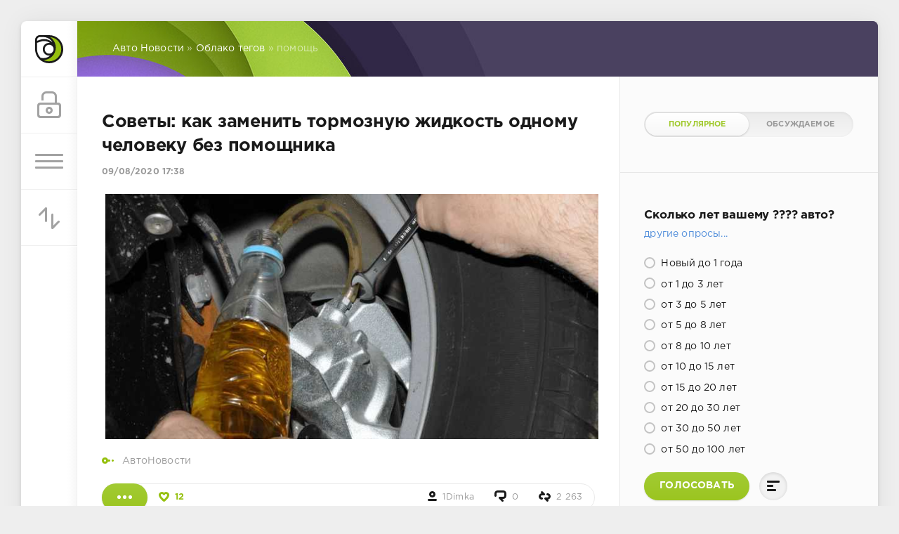

--- FILE ---
content_type: text/html; charset=utf-8
request_url: https://profyle.ru/tags/%D0%BF%D0%BE%D0%BC%D0%BE%D1%89%D1%8C/
body_size: 8714
content:
<!DOCTYPE html>
<html lang="ru">
<head>
	<title>помощь » Авто Новости</title>
<meta name="charset" content="utf-8">
<meta name="title" content="помощь » Авто Новости">
<meta name="description" content="Автоновости - все о последних моделях авто - новости мира и России, тестдрайвы, обзоры">
<meta name="keywords" content="автоновости, авто, автомобильные новости, новинки">
<meta name="generator" content="DataLife Engine (https://dle-news.ru)">
<link rel="canonical" href="https://profyle.ru/tags/%D0%BF%D0%BE%D0%BC%D0%BE%D1%89%D1%8C/">
<link rel="alternate" type="application/rss+xml" title="Авто Новости" href="https://profyle.ru/rss.xml">
<link rel="search" type="application/opensearchdescription+xml" title="Авто Новости" href="https://profyle.ru/index.php?do=opensearch">
<meta property="twitter:card" content="summary">
<meta property="twitter:title" content="помощь » Авто Новости">
<meta property="twitter:description" content="Автоновости - все о последних моделях авто - новости мира и России, тестдрайвы, обзоры">
<meta property="og:type" content="article">
<meta property="og:site_name" content="Авто Новости">
<meta property="og:title" content="помощь » Авто Новости">
<meta property="og:description" content="Автоновости - все о последних моделях авто - новости мира и России, тестдрайвы, обзоры">
<link href="/engine/editor/css/default.css?v=05dd3" rel="stylesheet" type="text/css">
<script src="/engine/classes/js/jquery3.js?v=05dd3"></script>
<script src="/engine/classes/js/jqueryui3.js?v=05dd3" defer></script>
<script src="/engine/classes/js/dle_js.js?v=05dd3" defer></script>
<script type="application/ld+json">{"@context":"https://schema.org","@graph":[{"@type":"BreadcrumbList","@context":"https://schema.org/","itemListElement":[{"@type":"ListItem","position":1,"item":{"@id":"https://profyle.ru/","name":"Авто Новости"}},{"@type":"ListItem","position":2,"item":{"@id":"https://profyle.ru/tags/","name":"Облако тегов"}},{"@type":"ListItem","position":3,"item":{"@id":"https://profyle.ru/tags/%D0%BF%D0%BE%D0%BC%D0%BE%D1%89%D1%8C/","name":"помощь"}}]}]}</script>
	<meta name="HandheldFriendly" content="true">
	<meta name="format-detection" content="telephone=no">
	<meta name="viewport" content="user-scalable=no, initial-scale=1.0, maximum-scale=1.0, width=device-width"> 
	<meta name="apple-mobile-web-app-capable" content="yes">
	<meta name="apple-mobile-web-app-status-bar-style" content="default">

	<link rel="shortcut icon" href="/templates/Green/images/favicon.ico">
	<link rel="apple-touch-icon" href="/templates/Green/images/touch-icon-iphone.png">
	<link rel="apple-touch-icon" sizes="76x76" href="/templates/Green/images/touch-icon-ipad.png">
	<link rel="apple-touch-icon" sizes="120x120" href="/templates/Green/images/touch-icon-iphone-retina.png">
	<link rel="apple-touch-icon" sizes="152x152" href="/templates/Green/images/touch-icon-ipad-retina.png">

	<link href="/templates/Green/css/engine.css" type="text/css" rel="stylesheet">
	<link href="/templates/Green/css/styles.css" type="text/css" rel="stylesheet">
</head>
<body>
	<div class="page">
		<div class="wrp">
			<div class="body">
				<!-- Левая колонка -->
				<div id="body_left">
					<div class="body_left_in">
					<!-- Шапка -->
					<header id="header">
						<!-- Логотип -->
						<a class="logotype" href="/" title="АвтоНовости">
							<svg class="icon icon-logo"><use xlink:href="#icon-logo"></use></svg>
						</a>
						<!-- / Логотип -->
						<div class="loginpane">
	
	
	<a href="#" id="loginbtn" class="h_btn login">
		<svg class="icon n_ico icon-login"><use xlink:href="#icon-login"></use></svg>
		<svg class="icon m_ico icon-login_m"><use xlink:href="#icon-login_m"></use></svg>
		<span class="title_hide">Войти</span>
		<span class="icon_close">
			<i class="mt_1"></i><i class="mt_2"></i>
		</span>
	</a>
	<div id="login_drop" class="head_drop">
		<div class="hd_pad">
			<form class="login_form" method="post">
				<div class="soc_links">
					
					
					
					
					
					
				</div>
				<ul>
					<li class="form-group">
						<label for="login_name">Логин:</label>
						<input placeholder="Логин:" type="text" name="login_name" id="login_name" class="wide">
					</li>
					<li class="form-group">
						<label for="login_password">Пароль</label>
						<input placeholder="Пароль" type="password" name="login_password" id="login_password" class="wide">
					</li>
					<li>
						<button class="btn" onclick="submit();" type="submit" title="Войти">
							<b>Войти</b>
						</button>
					</li>
				</ul>
				<input name="login" type="hidden" id="login" value="submit">
				<div class="login_form__foot">
					<a class="right" href="https://profyle.ru/index.php?do=register"><b>Регистрация</b></a>
					<a href="https://profyle.ru/index.php?do=lostpassword">Забыли пароль?</a>
				</div>
			</form>
		</div>
	</div>
	
</div>
						<!-- Кнопка вызова меню -->
						<button class="h_btn" id="menubtn">
							<span class="menu_toggle">
								<i class="mt_1"></i><i class="mt_2"></i><i class="mt_3"></i>
							</span>
						</button>
						<!-- / Кнопка вызова меню -->
						
						<div id="sort">
							<button class="h_btn" id="sortbtn">
								<svg class="icon n_ico icon-sort"><use xlink:href="#icon-sort"></use></svg>
								<svg class="icon m_ico icon-sort_m"><use xlink:href="#icon-sort_m"></use></svg>
								<span class="icon_close">
									<i class="mt_1"></i><i class="mt_2"></i>
								</span>
							</button>
							<div id="sort_drop" class="head_drop">
								<div class="hd_pad">
									<b class="sort_label">Сортировать по</b>
									<form name="news_set_sort" id="news_set_sort" method="post"><ul class="sort"><li><a href="#" onclick="dle_change_sort('date','desc'); return false;">дате</a></li><li><a href="#" onclick="dle_change_sort('rating','desc'); return false;">популярности</a></li><li class="asc"><a href="#" onclick="dle_change_sort('news_read','asc'); return false;">посещаемости</a></li><li><a href="#" onclick="dle_change_sort('comm_num','desc'); return false;">комментариям</a></li><li><a href="#" onclick="dle_change_sort('title','desc'); return false;">алфавиту</a></li></ul><input type="hidden" name="dlenewssortby" id="dlenewssortby" value="news_read" />
<input type="hidden" name="dledirection" id="dledirection" value="DESC" />
<input type="hidden" name="set_new_sort" id="set_new_sort" value="dle_sort_tags" />
<input type="hidden" name="set_direction_sort" id="set_direction_sort" value="dle_direction_tags" />
</form>
								</div>
							</div>
						</div>
						
					</header>
					<!-- / Шапка -->
					</div>
					<!-- Кнопка "Наверх" -->
					<a href="/" id="upper"><svg class="icon icon-up"><use xlink:href="#icon-up"></use></svg></a>
					<!-- / Кнопка "Наверх" -->
					<div id="menu">
						<div class="greenmenu">
	<!-- Поиск -->
	<form id="q_search" method="post">
		<div class="q_search">
			<input id="story" name="story" placeholder="Поиск по сайту..." type="search">
			<button class="q_search_btn" type="submit" title="Найти"><svg class="icon icon-search"><use xlink:href="#icon-search"></use></svg><span class="title_hide">Найти</span></button>
		</div>
		<input type="hidden" name="do" value="search">
		<input type="hidden" name="subaction" value="search">
	</form>
	<!-- / Поиск -->
	<nav class="menu">
		<a href="/" title="Главная">Главная</a>
		<a href="/index.php?do=feedback" title="Контакты">Контакты</a>
		<a href="/rules.html" title="Правила">Правила</a>
		<ul>
<li><a href="https://profyle.ru/o-skripte/">О скрипте <span style="float: right;">0</span></a>
	
	</li><li><a href="https://profyle.ru/avtonovosti/">АвтоНовости <span style="float: right;">124</span></a>
	
	</li><li><a href="https://profyle.ru/avtomir/">АвтоМир <span style="float: right;">1278</span></a>
	
	</li><li><a href="https://profyle.ru/audi/">Audi <span style="float: right;">114</span></a>
	
	</li><li><a href="https://profyle.ru/kriminal/">Криминал <span style="float: right;">0</span></a>
	
	</li><li><a href="https://profyle.ru/sport/">Спорт <span style="float: right;">0</span></a>
	
	</li><li><a href="https://profyle.ru/kultura/">Культура <span style="float: right;">0</span></a>
	
	</li><li><a href="https://profyle.ru/inopressa/">Инопресса <span style="float: right;">0</span></a>
	
	</li>
</ul>
	</nav>
</div>
					</div>
				</div>
				<!-- / Левая колонка -->
				<div class="body_right">
					
					
					<div id="breadcrumbs">
						<div class="speedbar"><div class="over"><a href="https://profyle.ru/">Авто Новости</a> &raquo; <a href="https://profyle.ru/tags/">Облако тегов</a> &raquo; помощь</div></div>
					</div>
					
					<div id="mainside" class="structure">
						<div class="str_left">
							
							
							
							<section id="content">
							<article class="block story shortstory">
	
	<h2 class="title"><a href="https://profyle.ru/3267-sovety-kak-zamenity-tormoznuyu-ghidkosty-odnomu-cheloveku-bez-pomoschnika.html">Советы: как заменить тормозную жидкость одному человеку без помощника</a></h2>
	<div class="story_top">
		
		<time class="date grey" datetime="2020-08-09"><a href="https://profyle.ru/2020/08/09/" >09/08/2020 17:38</a></time>
	</div>
	<div class="text">
		<img src="/uploads/posts/2020-08/tormoznie_zhidkosti2_4.jpg" class="fr-fic fr-dii" alt=""><br>
		
	</div>
	<div class="category grey">
		<svg class="icon icon-cat"><use xlink:href="#icon-cat"></use></svg>
		<a href="https://profyle.ru/avtonovosti/">АвтоНовости</a>
	</div>
	<div class="story_tools">
		<div class="story_tools_in">
			<a href="https://profyle.ru/3267-sovety-kak-zamenity-tormoznuyu-ghidkosty-odnomu-cheloveku-bez-pomoschnika.html" title="Читать подробнее: Советы: как заменить тормозную жидкость одному человеку без помощника" class="btn"><span class="more_icon"><i></i><i></i><i></i></span></a>
		
			<div class="rate">
				
				
				<div class="rate_like" title="Мне нравится">
				<a href="#" onclick="doRate('plus', '3267'); return false;" >
					<svg class="icon icon-like"><use xlink:href="#icon-like"></use></svg>
					<span id="ratig-layer-3267"><span class="ratingtypeplus" >12</span></span>
				</a>
				</div>
				
				
				
			</div>
		
		</div>
		<ul class="meta grey">
			<li class="meta_author" title="Автор">
				<svg class="icon icon-author"><use xlink:href="#icon-author"></use></svg><a onclick="ShowProfile('1Dimka', 'https://profyle.ru/user/1Dimka/', '0'); return false;" href="https://profyle.ru/user/1Dimka/">1Dimka</a>
			</li>
			<li class="meta_coms" title="Комментариев: 0"><a href="https://profyle.ru/3267-sovety-kak-zamenity-tormoznuyu-ghidkosty-odnomu-cheloveku-bez-pomoschnika.html#comment"><svg class="icon icon-coms"><use xlink:href="#icon-coms"></use></svg>0</a></li>
			<li class="meta_views" title="Просмотров: 2 263"><svg class="icon icon-view"><use xlink:href="#icon-view"></use></svg>2 263</li>
		</ul>
	</div>
</article>
							</section>
							
						</div>
						<aside class="str_right" id="rightside">
	<!-- Популярные, похожие, обсуждаемые -->
	<div class="block">
		<ul class="block_tabs">
			
			<li class="active">
				<a title="Популярное" href="#news_top" aria-controls="news_top" data-toggle="tab">
					Популярное
				</a>
			</li>
			
			<li>
				<a title="Обсуждаемое" href="#news_coms" aria-controls="news_coms" data-toggle="tab">
					Обсуждаемое
				</a>
			</li>
			
		</ul>
		<div class="tab-content">
			
			<div class="tab-pane active" id="news_top"></div>
			
			<div class="tab-pane" id="news_coms">
				
			</div>
			
		</div>
	</div>
	<!-- / Популярные, похожие, обсуждаемые -->
	<div class="block_sep"></div>
	<script>
<!--
function doVote( event ){

	
	var vote_check = $('#dle-vote input:radio[name=vote_check]:checked').val();
	
	if (typeof vote_check == "undefined" &&  event == "vote") {
		return false;
	}
	
	ShowLoading('');

	$.get(dle_root + "engine/ajax/controller.php?mod=vote", { vote_id: "1", vote_action: event, vote_check: vote_check, vote_skin: dle_skin, user_hash: dle_login_hash }, function(data){

		HideLoading('');

		$("#vote-layer").fadeOut(500, function() {
			$(this).html(data);
			$(this).fadeIn(500);
		});

	});
}
//-->
</script><div id='vote-layer'><div id="votes" class="block">
	<h4 class="vote_title">Сколько лет вашему ???? авто?</h4>
	<div class="vote_more"><a href="#" onclick="ShowAllVotes(); return false;">Другие опросы...</a></div>
	
	<form method="post" name="vote">
	
		<div class="vote_list">
			<div id="dle-vote"><div class="vote"><input id="vote_check0" name="vote_check" type="radio" value="0" /><label for="vote_check0"> Новый до 1 года </label></div><div class="vote"><input id="vote_check1" name="vote_check" type="radio" value="1" /><label for="vote_check1"> от 1 до 3 лет</label></div><div class="vote"><input id="vote_check2" name="vote_check" type="radio" value="2" /><label for="vote_check2"> от 3 до 5 лет</label></div><div class="vote"><input id="vote_check3" name="vote_check" type="radio" value="3" /><label for="vote_check3"> от 5 до 8 лет</label></div><div class="vote"><input id="vote_check4" name="vote_check" type="radio" value="4" /><label for="vote_check4"> от 8 до 10 лет</label></div><div class="vote"><input id="vote_check5" name="vote_check" type="radio" value="5" /><label for="vote_check5"> от 10 до 15 лет</label></div><div class="vote"><input id="vote_check6" name="vote_check" type="radio" value="6" /><label for="vote_check6"> от 15 до 20 лет</label></div><div class="vote"><input id="vote_check7" name="vote_check" type="radio" value="7" /><label for="vote_check7"> от 20 до 30 лет</label></div><div class="vote"><input id="vote_check8" name="vote_check" type="radio" value="8" /><label for="vote_check8"> от 30 до 50 лет</label></div><div class="vote"><input id="vote_check9" name="vote_check" type="radio" value="9" /><label for="vote_check9"> от 50 до 100 лет</label></div></div>
		</div>
	
	
		<input type="hidden" name="vote_action" value="vote">
		<input type="hidden" name="vote_id" id="vote_id" value="1">
		<button title="Голосовать" class="btn" type="submit" onclick="doVote('vote'); return false;" ><b>Голосовать</b></button>
		<button title="Результаты опроса" class="vote_result_btn" type="button" onclick="doVote('results'); return false;" >
			<span>
				<i class="vr_1"></i>
				<i class="vr_2"></i>
				<i class="vr_3"></i>
			</span>
		</button>
	</form>
	
</div>
<div class="block_sep"></div></div>
	<!-- Архив и Календарь -->
	<div class="block">
		<ul class="block_tabs">
			<li class="active">
				<a title="Календарь" href="#arch_calendar" aria-controls="arch_calendar" data-toggle="tab">
					Календарь
				</a>
			</li>
			<li>
				<a title="Архив" href="#arch_list" aria-controls="arch_list" data-toggle="tab">
					Архив
				</a>
			</li>
		</ul>
		<div class="tab-content">
			<div class="tab-pane active" id="arch_calendar"><div id="calendar-layer"><table id="calendar" class="calendar"><tr><th colspan="7" class="monthselect"><a class="monthlink" onclick="doCalendar('12','2025','right'); return false;" href="https://profyle.ru/2025/12/" title="Предыдущий месяц">&laquo;</a>&nbsp;&nbsp;&nbsp;&nbsp;Январь 2026&nbsp;&nbsp;&nbsp;&nbsp;&raquo;</th></tr><tr><th class="workday">Пн</th><th class="workday">Вт</th><th class="workday">Ср</th><th class="workday">Чт</th><th class="workday">Пт</th><th class="weekday">Сб</th><th class="weekday">Вс</th></tr><tr><td colspan="3">&nbsp;</td><td  class="day" >1</td><td  class="day" >2</td><td  class="weekday" >3</td><td  class="weekday" >4</td></tr><tr><td  class="day" >5</td><td  class="day" >6</td><td  class="day" >7</td><td  class="day" >8</td><td  class="day" >9</td><td  class="weekday" >10</td><td  class="weekday" >11</td></tr><tr><td  class="day" >12</td><td  class="day" >13</td><td  class="day" >14</td><td  class="day" >15</td><td  class="day" >16</td><td  class="weekday" >17</td><td  class="weekday" >18</td></tr><tr><td  class="day" >19</td><td  class="day" >20</td><td  class="day" >21</td><td  class="day" >22</td><td  class="day" >23</td><td  class="weekday" >24</td><td  class="weekday" >25</td></tr><tr><td  class="day" >26</td><td  class="day" >27</td><td  class="day day-current" >28</td><td  class="day" >29</td><td  class="day" >30</td><td  class="weekday" >31</td><td colspan="1">&nbsp;</td></tr></table></div></div>
			<div class="tab-pane" id="arch_list">
				<a class="archives" href="https://profyle.ru/2023/10/"><b>Октябрь 2023 (1)</b></a><br /><a class="archives" href="https://profyle.ru/2023/09/"><b>Сентябрь 2023 (1)</b></a><br /><a class="archives" href="https://profyle.ru/2021/11/"><b>Ноябрь 2021 (1)</b></a><br /><a class="archives" href="https://profyle.ru/2020/08/"><b>Август 2020 (1513)</b></a>
			</div>
		</div>
	</div>
	<!-- / Архив и Календарь -->
	<!-- Баннер 300X500 -->
	<div class="block">
		<div class="banner">
			
		</div>
	</div>
	<!-- / Баннер 300X500 -->
	<!-- Теги -->
	<div class="block">
		<h4 class="title">Популярные теги</h4>
		<div class="tag_list">
			<span class="clouds_xlarge"><a href="https://profyle.ru/tags/hyundai/" title="Найдено публикаций: 8">Hyundai</a></span> <span class="clouds_xlarge"><a href="https://profyle.ru/tags/hyundai%20solaris/" title="Найдено публикаций: 8">Hyundai Solaris</a></span> <span class="clouds_large"><a href="https://profyle.ru/tags/lada%20vesta/" title="Найдено публикаций: 7">Lada Vesta</a></span> <span class="clouds_xsmall"><a href="https://profyle.ru/tags/lancer/" title="Найдено публикаций: 1">Lancer</a></span> <span class="clouds_xsmall"><a href="https://profyle.ru/tags/mercedes/" title="Найдено публикаций: 1">Mercedes</a></span> <span class="clouds_xsmall"><a href="https://profyle.ru/tags/mitsubishi/" title="Найдено публикаций: 2">Mitsubishi</a></span> <span class="clouds_xsmall"><a href="https://profyle.ru/tags/mitsubishi%20lancer/" title="Найдено публикаций: 1">Mitsubishi Lancer</a></span> <span class="clouds_xlarge"><a href="https://profyle.ru/tags/solaris/" title="Найдено публикаций: 8">Solaris</a></span> <span class="clouds_large"><a href="https://profyle.ru/tags/%D0%BB%D0%B0%D0%B4%D0%B0/" title="Найдено публикаций: 7">Лада</a></span> <span class="clouds_large"><a href="https://profyle.ru/tags/%D0%BB%D0%B0%D0%B4%D0%B0%20%D0%B2%D0%B5%D1%81%D1%82%D0%B0/" title="Найдено публикаций: 7">Лада Веста</a></span> <span class="clouds_xlarge"><a href="https://profyle.ru/tags/%D1%81%D0%BE%D0%BB%D1%8F%D1%80%D0%B8%D1%81/" title="Найдено публикаций: 8">Солярис</a></span> <span class="clouds_xlarge"><a href="https://profyle.ru/tags/%D1%85%D0%B5%D0%BD%D0%B4%D0%B0%D0%B9/" title="Найдено публикаций: 8">Хендай</a></span> <span class="clouds_xsmall"><a href="https://profyle.ru/tags/%D0%B2%D0%B5%D0%BB%D0%BE%D1%81%D0%B8%D0%BF%D0%B5%D0%B4/" title="Найдено публикаций: 1">велосипед</a></span> <span class="clouds_small"><a href="https://profyle.ru/tags/%D0%BA%D0%BE%D0%BB%D1%91%D1%81%D0%B0/" title="Найдено публикаций: 3">колёса</a></span> <span class="clouds_xsmall"><a href="https://profyle.ru/tags/%D0%BE%D0%B1%D1%83%D0%B2%D1%8C/" title="Найдено публикаций: 1">обувь</a></span> <span class="clouds_xsmall"><a href="https://profyle.ru/tags/%D0%BF%D0%BE%D0%BA%D1%80%D1%8B%D1%88%D0%BA%D0%B8/" title="Найдено публикаций: 1">покрышки</a></span> <span class="clouds_xsmall"><a href="https://profyle.ru/tags/%D0%BF%D0%BE%D0%BC%D0%BE%D1%89%D1%8C/" title="Найдено публикаций: 1">помощь</a></span> <span class="clouds_xsmall"><a href="https://profyle.ru/tags/%D0%BF%D1%80%D0%BE%D0%B4%D0%B0%D0%B6%D0%B0/" title="Найдено публикаций: 1">продажа</a></span> <span class="clouds_small"><a href="https://profyle.ru/tags/%D1%80%D0%B5%D0%B7%D0%B8%D0%BD%D0%B0/" title="Найдено публикаций: 3">резина</a></span> <span class="clouds_xsmall"><a href="https://profyle.ru/tags/%D1%81%D0%BE%D0%B2%D0%B5%D1%82%D1%8B/" title="Найдено публикаций: 1">советы</a></span> <span class="clouds_xsmall"><a href="https://profyle.ru/tags/%D1%82%D0%BE%D1%80%D0%BC%D0%BE%D0%B7%D0%B0/" title="Найдено публикаций: 1">тормоза</a></span> <span class="clouds_xsmall"><a href="https://profyle.ru/tags/%D1%82%D0%BE%D1%80%D0%BC%D0%BE%D0%B7%D0%BD%D0%B0%D1%8F%20%D0%B6%D0%B8%D0%B4%D0%BA%D0%BE%D1%81%D1%82%D1%8C/" title="Найдено публикаций: 1">тормозная жидкость</a></span> <span class="clouds_xsmall"><a href="https://profyle.ru/tags/%D1%86%D0%B5%D0%BD%D0%B0/" title="Найдено публикаций: 1">цена</a></span> <span class="clouds_small"><a href="https://profyle.ru/tags/%D1%88%D0%B8%D0%BD%D1%8B/" title="Найдено публикаций: 4">шины</a></span> <span class="clouds_xsmall"><a href="https://profyle.ru/tags/%D1%88%D1%82%D1%80%D0%B0%D1%84%D1%8B/" title="Найдено публикаций: 1">штрафы</a></span><div class="tags_more"><a href="https://profyle.ru/tags/">Показать все теги</a></div>
		</div>
	</div>
	<!-- / Теги -->
	<!-- Изменить оформление -->
	<div class="block">

	</div>
	<!-- / Изменить оформление -->
</aside>
						<div class="rightside_bg"></div>
					</div>
					<footer id="footer">
						<ul class="foot_menu">
	<li>
		<b data-toggle="collapse" data-target="#fmenu_1" aria-expanded="false" class="collapsed">
			<i></i> Новости
		</b>
		<div class="collapse" id="fmenu_1">
			<nav>
				<a href="#">Специальный репортаж</a>
				<a href="#">Стратегия</a>
				<a href="#">Страховое время</a>
				<a href="#">Территория безопасности</a>
				<a href="#">Технологии жилья</a>
				<a href="#">Транспорт</a>
			</nav>
		</div>
	</li>
	<li>
		<b data-toggle="collapse" data-target="#fmenu_2" aria-expanded="false" class="collapsed">
			<i></i> Статьи
		</b>
		<div class="collapse" id="fmenu_2">
			<nav>
				<a href="#">Факты</a>
				<a href="#">Финансовая стратегия</a>
				<a href="#">Формула власти</a>
				<a href="#">Церковь и мир</a>
				<a href="#">Честный детектив</a>
				<a href="#">Экономика</a>
			</nav>
		</div>
	</li>
	<li>
		<b data-toggle="collapse" data-target="#fmenu_3" aria-expanded="false" class="collapsed">
			<i></i> Пользователю
		</b>
		<div class="collapse" id="fmenu_3">
			<nav>
				<a href="/">Главная</a>
				<a href="/statistics.html">Статистика</a>
				<a href="/lastnews">Последние новости</a>
				<a href="/index.php?do=lastcomments">Последние комментарии</a>
				<a href="/index.php?do=register">Регистрация</a>
				<a href="/index.php?do=feedback">Контакты</a>
			</nav>
		</div>
	</li>
	<li>
		<b data-toggle="collapse" data-target="#fmenu_4" aria-expanded="false" class="collapsed">
			<i></i> Поддержка
		</b>
		<div class="collapse" id="fmenu_4">
			<nav>
				<a href="#" target="_blank" rel="nofollow">Сайт системы</a>
				<a href="#" target="_blank" rel="nofollow">Поддержка скрипта</a>
				<a href="#" target="_blank" rel="nofollow">Форум</a>
				<a href="#" target="_blank" rel="nofollow">Новости системы</a>
				<a href="#" target="_blank" rel="nofollow">FAQ</a>
				<a href="#" target="_blank" rel="nofollow">Купить скрипт</a>
			</nav>
		</div>
	</li>
	<li>
		<b data-toggle="collapse" data-target="#fmenu_5" aria-expanded="false" class="collapsed">
			<i></i> Клиенту
		</b>
		<div class="collapse" id="fmenu_5">
			<nav>
				<a href="/">Главная</a>
				<a href="/index.php?do=feedback">Контакты</a>
				<a href="/rules.html">Правила</a>
				<a href="/index.php?do=register">Регистрация</a>
				<a href="/statistics.html">Статистика</a>
			</nav>
		</div>
	</li>
</ul>
						<div class="footer grey">
	<!-- Копирайт -->
	<div class="copyright">
		Copyright © 2004&ndash;2020 <a href="#" target="_blank">PROFYLE</a> All Rights Reserved.<br> © 2020
	</div>
	<!-- / Копирайт -->
	<a class="ca" href="#" target="_blank" rel="nofollow">
		<span><svg class="icon icon-ca"><use xlink:href="#icon-ca"></use></svg></span>
		<div>Дизайн <b>Centroarts</b></div>
	</a>
</div>
					</footer>
				</div>
			</div>
			<div class="foot grey">
	<!-- Мы в соц.сетях -->
	<div class="soc_links">
		<b class="title">Мы в соц.сетях</b>
		<a href="#" target="_blank" rel="nofollow" class="soc_vk" title="Мы вКонтакте">
			<svg class="icon icon-vk"><use xlink:href="#icon-vk"/></svg>
		</a>
		<a href="#" target="_blank" rel="nofollow" class="soc_tw" title="Мы в Twitter">
			<svg class="icon icon-tw"><use xlink:href="#icon-tw"/></svg>
		</a>
		<a href="#" target="_blank" rel="nofollow" class="soc_fb" title="Мы в Facebook">
			<svg class="icon icon-fb"><use xlink:href="#icon-fb"/></svg>
		</a>
		<a href="#" target="_blank" rel="nofollow" class="soc_gp" title="Мы в Google+">
			<svg class="icon icon-gp"><use xlink:href="#icon-gp"/></svg>
		</a>
		<a href="#" target="_blank" rel="nofollow" class="soc_od" title="Мы в Одноклассниках">
			<svg class="icon icon-od"><use xlink:href="#icon-od"/></svg>
		</a>
		<a href="#" target="_blank" rel="nofollow" class="soc_mail" title="Мы в Mail">
			<svg class="icon icon-mail"><use xlink:href="#icon-mail"/></svg>
		</a>
	</div>
	<!-- / Мы в соц.сетях -->
	<!-- Счетчики -->
	<ul class="counters">
		<li>
			<!-- Yandex.Metrika counter -->
<script type="text/javascript" >
   (function(m,e,t,r,i,k,a){m[i]=m[i]||function(){(m[i].a=m[i].a||[]).push(arguments)};
   m[i].l=1*new Date();k=e.createElement(t),a=e.getElementsByTagName(t)[0],k.async=1,k.src=r,a.parentNode.insertBefore(k,a)})
   (window, document, "script", "https://mc.yandex.ru/metrika/tag.js", "ym");

   ym(52042236, "init", {
        clickmap:true,
        trackLinks:true,
        accurateTrackBounce:true,
        webvisor:true
   });
</script>
<noscript><div><img src="https://mc.yandex.ru/watch/52042236" style="position:absolute; left:-9999px;" alt="" /></div></noscript>
<!-- /Yandex.Metrika counter -->
		</li>
		<li>
		<!--LiveInternet counter--><a href="https://www.liveinternet.ru/click"
target="_blank"><img id="licnt8A8F" width="88" height="31" style="border:0" 
title="LiveInternet: показано число просмотров за 24 часа, посетителей за 24 часа и за сегодня"
src="[data-uri]"
alt=""/></a><script>(function(d,s){d.getElementById("licnt8A8F").src=
"https://counter.yadro.ru/hit?t21.2;r"+escape(d.referrer)+
((typeof(s)=="undefined")?"":";s"+s.width+"*"+s.height+"*"+
(s.colorDepth?s.colorDepth:s.pixelDepth))+";u"+escape(d.URL)+
";h"+escape(d.title.substring(0,150))+";"+Math.random()})
(document,screen)</script><!--/LiveInternet-->
		</li>
		<li>
			<img src="/templates/Green/images/tmp/counter.png" alt="">
		</li>
	</ul>
	<!-- / Счетчики -->
</div>
		</div>
	</div>
	<script>
<!--
var dle_root       = '/';
var dle_admin      = '';
var dle_login_hash = 'efbc893f86dc8a97e688b2bf3b4554e769beaf28';
var dle_group      = 5;
var dle_skin       = 'Green';
var dle_wysiwyg    = '1';
var quick_wysiwyg  = '1';
var dle_min_search = '4';
var dle_act_lang   = ["Да", "Нет", "Ввод", "Отмена", "Сохранить", "Удалить", "Загрузка. Пожалуйста, подождите..."];
var menu_short     = 'Быстрое редактирование';
var menu_full      = 'Полное редактирование';
var menu_profile   = 'Просмотр профиля';
var menu_send      = 'Отправить сообщение';
var menu_uedit     = 'Админцентр';
var dle_info       = 'Информация';
var dle_confirm    = 'Подтверждение';
var dle_prompt     = 'Ввод информации';
var dle_req_field  = ["Заполните поле с именем", "Заполните поле с сообщением", "Заполните поле с темой сообщения"];
var dle_del_agree  = 'Вы действительно хотите удалить? Данное действие невозможно будет отменить';
var dle_spam_agree = 'Вы действительно хотите отметить пользователя как спамера? Это приведёт к удалению всех его комментариев';
var dle_c_title    = 'Отправка жалобы';
var dle_complaint  = 'Укажите текст Вашей жалобы для администрации:';
var dle_mail       = 'Ваш e-mail:';
var dle_big_text   = 'Выделен слишком большой участок текста.';
var dle_orfo_title = 'Укажите комментарий для администрации к найденной ошибке на странице:';
var dle_p_send     = 'Отправить';
var dle_p_send_ok  = 'Уведомление успешно отправлено';
var dle_save_ok    = 'Изменения успешно сохранены. Обновить страницу?';
var dle_reply_title= 'Ответ на комментарий';
var dle_tree_comm  = '0';
var dle_del_news   = 'Удалить статью';
var dle_sub_agree  = 'Вы действительно хотите подписаться на комментарии к данной публикации?';
var dle_unsub_agree  = 'Вы действительно хотите отписаться от комментариев к данной публикации?';
var dle_captcha_type  = '0';
var dle_share_interesting  = ["Поделиться ссылкой на выделенный текст", "Twitter", "Facebook", "Вконтакте", "Прямая ссылка:", "Нажмите правой клавишей мыши и выберите «Копировать ссылку»"];
var DLEPlayerLang     = {prev: 'Предыдущий',next: 'Следующий',play: 'Воспроизвести',pause: 'Пауза',mute: 'Выключить звук', unmute: 'Включить звук', settings: 'Настройки', enterFullscreen: 'На полный экран', exitFullscreen: 'Выключить полноэкранный режим', speed: 'Скорость', normal: 'Обычная', quality: 'Качество', pip: 'Режим PiP'};
var allow_dle_delete_news   = false;
var dle_search_delay   = false;
var dle_search_value   = '';
jQuery(function($){
FastSearch();
});
//-->
</script>
	<script src="/templates/Green/js/lib.js"></script>
	<script src="/templates/Green/js/svgxuse.min.js"></script>
	<script>
		jQuery(function($){
			$.get("/templates/Green/images/sprite.svg", function(data) {
			  var div = document.createElement("div");
			  div.innerHTML = new XMLSerializer().serializeToString(data.documentElement);
			  document.body.insertBefore(div, document.body.childNodes[0]);
			});
		});
	</script>
</body>
</html>
<!-- DataLife Engine Copyright SoftNews Media Group (http://dle-news.ru) -->
